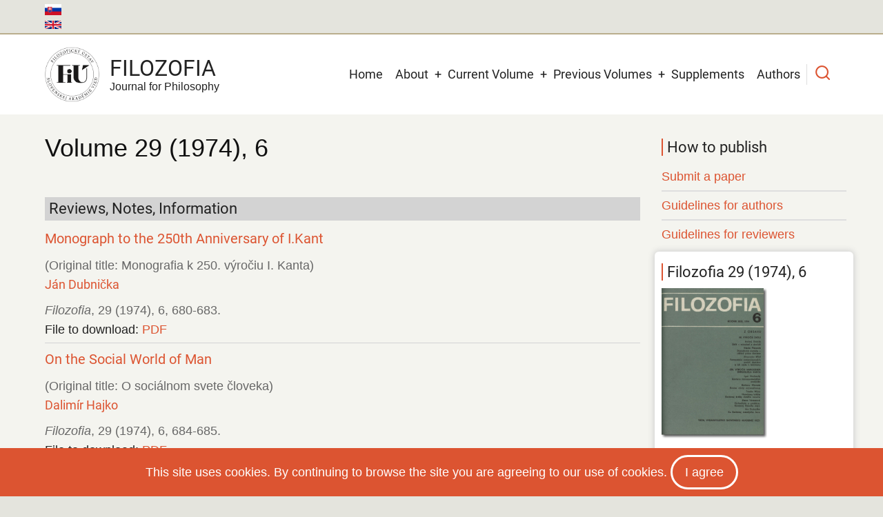

--- FILE ---
content_type: text/html; charset=UTF-8
request_url: https://filozofia.sav.sk/index.php/en/view/type/regular/1974/6/Recenzie%2C%20glosy%2C%20inform%C3%A1cie
body_size: 9887
content:
<!DOCTYPE html>
<html lang="en" dir="ltr">
  <head>
    <meta charset="utf-8" />
<script async src="/sites/default/files/google_analytics/gtag.js?t8zcp1"></script>
<script>window.dataLayer = window.dataLayer || [];function gtag(){dataLayer.push(arguments)};gtag("js", new Date());gtag("set", "developer_id.dMDhkMT", true);gtag("config", "G-QXL7ZFJ8W4", {"groups":"default","page_placeholder":"PLACEHOLDER_page_location","allow_ad_personalization_signals":false});</script>
<meta name="Generator" content="Drupal 10 (https://www.drupal.org)" />
<meta name="MobileOptimized" content="width" />
<meta name="HandheldFriendly" content="true" />
<meta name="viewport" content="width=device-width, initial-scale=1.0" />
<link rel="icon" href="/sites/default/files/Filozofia-journal-favico_0.ico" type="image/vnd.microsoft.icon" />

    <title>View type | Filozofia</title>
        <link rel="preload" as="font" href="/themes/tarapro/fonts/open-sans.woff2" type="font/woff2" crossorigin>
    <link rel="preload" as="font" href="/themes/tarapro/fonts/roboto.woff2" type="font/woff2" crossorigin>
        <link rel="stylesheet" media="all" href="/sites/default/files/css/css_d-JXi_8L3pOafw2ANbPwLFgh1wug5hrMdeJ09c5eOig.css?delta=0&amp;language=en&amp;theme=tarapro&amp;include=eJxlykEOwjAMBdELhfpIkZuYYOHko9gtyu1BbFh0M4unMV44Ilf1glPmIgwpsOQoypa7VOVsOp5OV9riIV2SLw_ptLNLCp78mqBm2NluHut7tj8DzeSOEW4obOlUeTv9unXUw-QDrig53Q" />
<link rel="stylesheet" media="all" href="/sites/default/files/css/css_ztkFG4Mf7WWPcnEqiGba1mE8arXAH3-jFuNGetm4ObU.css?delta=1&amp;language=en&amp;theme=tarapro&amp;include=eJxlykEOwjAMBdELhfpIkZuYYOHko9gtyu1BbFh0M4unMV44Ilf1glPmIgwpsOQoypa7VOVsOp5OV9riIV2SLw_ptLNLCp78mqBm2NluHut7tj8DzeSOEW4obOlUeTv9unXUw-QDrig53Q" />

    <script src="/sites/default/files/js/js_j7MxG7ew3tAyBcXtuVfj1X9fpmc8Uq824uecDxMKwfE.js?scope=header&amp;delta=0&amp;language=en&amp;theme=tarapro&amp;include=eJxLz89Pz0mNT8xLzKksyUwu1k9HE9ApSSxKLCjK10_PyU9KzNEtLqnMycxLhwtnZBUDAK2gGw0"></script>

  <style>
  :root {
  --bg-body: #f4f4ef;
  --color-primary: #d6620e;
  --color-primary-light: #f2e8dd;
  --color-secondary: #a7bd43;
  --dark: #323d47;
  --light: #e5e2dc;
  --border: #dbdbd3;
  --text-color: #4a4a4a;
  --bold-color: #222222;
  }
  .header {
    background-color: #ffffff;
  }
</style><style>
:root {
  /* Theme Colors */
  --color-primary: #dc5431;
  --color-secondary: #a7bd43;
  --color-primary-light: #e2dfd9;
  --bg-body: #f4f4ef;
  --text-color: #676767;
  --bold-color: #222222;
  --light: #f7f7f2;
  --dark: #222222;
  --border: #dedede;
  --shadow: 0 0 8px 1px #cccccc;
  --font-text: "Open Sans", sans-serif;
  --font-heading: "Roboto", sans-serif;
}

body{
	background-color: #e4e4dd;
}

.site-logo {
margin-right: 15px;
}

.main-wrapper {
padding: 20px 10px 50px 10px;	
}

.open-access-img {
  position: absolute;
  
}

@media only screen and (min-width: 320px) and (max-width: 640px) {
  .open-access-img {
   /* visibility: hidden;*/
top: 20%;
left: 180px;
  }
}

 h2 {
  margin-bottom: 1.4rem;
  font-size: 1.4em;
} 

 h3 {
  margin: 0.1em 0 0.5em 0;
  padding-left: 6px;
  font-size: 1.2em;
  font-weight: 400;
  background: #d3d3d3;
  color: #212121;
}

 h4 {
   font-size: 1.1rem;
}

 h5 {
	font-size: 1.0rem;
	text-transform: none;
}

 h5.grid-issue-title {
	font-size: 1.0rem;
	text-transform: none;
        font-weight: 400;
}

h6 {
  margin-bottom: 1.0rem;
} 
 
.sidebar .block {
  margin-bottom: 20px;
  padding: 15px 10px;
  border-radius: 6px;
  background-color: #ffffff;
  -webkit-box-shadow: var(--shadow);
          box-shadow: var(--shadow);
}

.sidebar .block-title {
  color: #222;
}

section#content-top.section {
	padding-top: 10px;
}

/* Úprava h2 a blokov v sidebar menu - začiatok*/
.sidebar h2#block-tarapro-tools-menu {
	background: none;
	font-size: 1.2rem;
	 font-weight: 400;
	 border-left-color: rgb(220, 84, 49);
	 border-left-style: solid;
	border-left-width: 2px;
	padding-left: 6px;
	margin-bottom: 10px;
	 }
	 
nav#block-tarapro-tools {
	background: none;
	 -webkit-box-shadow: none;
	 box-shadow: none;
	 margin-bottom: 0;
	 padding-bottom: 0;
	}

nav#block-tarapro-akopublikovat {
	background: none;
	 -webkit-box-shadow: none;
	 box-shadow: none;
	 margin-bottom: 0;
	 padding-bottom:5px;
	}
/* Úprava h2 v sidebar menu - koniec*/

.sidebar h2#block-tarapro-akopublikovat-menu {
	background: none;
	font-size: 1.2rem;
	 font-weight: 400;
	 border-left-color: rgb(220, 84, 49);
	 border-left-style: solid;
	border-left-width: 2px;
	padding-left: 6px;
	margin-bottom: 10px;
	 }

.sidebar h3.block-title {
	background: none;
	font-size: 1.1rem;
	 font-weight: 400;
}

.sidebar h3.field-content.block-title {
	background: none;
	font-size: 1.2rem;
	 font-weight: 400;
 }
 
.sidebar .block-content {
	font-size: 0.85em;
	line-height: normal;
}

.sidebar .more-link {
	float: right;
}

.sidebar .views-more-link {
	font-weight: italic;
}

.header-top {
  width: 100%;
  margin: 0;
  padding: 0;
   background-color: #e4e4dd;
   -webkit-box-shadow: inset 0 -2px 0 #b9ad8c;
   box-shadow: inset 0 -2px 0 #b9ad8c;
   }

.header-top-container {
  display: flex;
  padding: 6px 0 0 0;
  gap: 0;
  justify-content: space-between;
  align-items: center;
    background-color: #e4e4dd;
    -webkit-box-shadow: inset 0 -2px 0 #b9ad8c;
    box-shadow: inset 0 -2px 0 #b9ad8c;
}

.header-top ul {
  display: flex;
  flex-wrap: wrap;
  gap: 0;
  margin: 0;
  padding: 0;
  list-style: none;
  list-style-type: none;
  display: inline;
}

.header-top ul.links {
	list-style: none;
	display: inline;
}

.header-top ul.links li {
	float: center;
	list-style: none;
	display: inline;
	padding-top:0px;
  margin-right:0px;
  vertical-align: top;
}

img.language-icon.image-field {
	margin-right: 0px;
	padding-top: 0px;
}

.language-switcher-language-url {
	font-size: 16px;
}

.region-primary-menu ul.links {
	list-style: none;
	display: inline;
}

.region-primary-menu ul.links li {
	float: right;
	list-style: none;
	display: inline;
	padding-right: 3px;
  margin-right:3px;
  margin-bottom: 10px;
  vertical-align: top;
}

ul.main-menu > li > a {
  display: block;
  margin: 0;
  padding: 16px 9px;
}

blockquote.field-content {
	font-size: 0.85em;
	border-left: 5px solid lightgrey;
	background: #eee;
}

blockquote:before,
q:before {
  content: none;
  margin-right: 0px;
}

.layout__region--first {
	padding-right: 10px;
}

.layout__region--second {
	padding-left: 10px;
}

.view-row-bottom-line {
	border-bottom: 1px solid #d3d3d3;
	margin-right: 0px;
	padding-bottom: 5px;
	margin-bottom: 8px;
}

/*úprava odkazov pod článkom na inline*/
ul.inline {
	display: inline;
	padding: 0;
}

ul.inline li {
  list-style: none;
  display: inline;
  padding-right: 3px;
  padding-left:3px;
  margin-right:4px;
  padding-top: 2px;
  padding-bottom: 2px;
  background: lightgrey;
}
/*koniec úpravy*/

.views-view-grid .views-field-title {
  padding: 0;
  font-family: "Poppins", sans-serif;
  font-size: 1.2em;
  background: none;
  border: 0;
  -webkit-transition: all 0.6s ease;
  transition: all 0.6s ease;
  text-align: center;
}

.maintenace-page {
	text-align: center;
}

.sidebar .views-row {
	padding-bottom: 5px;
}

.issue-width {
	width: 80px;
}

em.field-content {
	color: #676767;
}

em {
	color: #676767;
}

.button, a.button, button-round, a.button-round {
  margin-bottom: 0.8em;
  padding: 4px 16px;
}

.views-view-grid img.image-field {
  display: block;
  margin-left: auto;
  margin-right: auto;
} 

.citation-bottom {
  margin-bottom: 1.0em;
}

/* Node Content-> Page title. */
.page-title-wrap {
  position: relative;
  width: 100%;
  margin: 0 0 1rem 0;
  padding: 0;
}

.page-title-wrap::before {
  position: absolute;
  content: "";
  display: block;
  top: 0;
  left: 0;
  width: 100%;
  height: 100%;
  background: none;
  z-index: -1;
  -webkit-transform: none;
  transform: none;
  -webkit-transform-origin: none;
          transform-origin: none;
  -webkit-box-shadow: none;
  box-shadow: none;
}

.page-title-wrap h1.page-title {
  margin: 0 0 1.4rem 0;
  font-family: "Poppins", sans-serif;
  font-size: 2em;
  color: #111111;
  text-shadow: none;  
}
   
.label-doi-url {
  font-weight: 400;
} 

th.views-field-bibcite-secondary-title {
width: 20%;
}

td.views-field-bibcite-secondary-title {
width: 20%;
}

th.views-field-author-target-id {
width: 20%;
}

.view-row-center {
  display: flex;
  justify-content: center;
}

.views-element-container {
  margin-bottom:15px;
}

.footer-block {
	font-size: 0.85rem;
	line-height: 1.4;
}

.footer-block h4 {
	font-size: 1.1rem;
}

.footer-block h5 {
	font-size: 0.85rem;
}

.footer-bottom-middle-right {
	font-size: 0.85rem;
}

.footer-bottom {
	font-size: 0.85rem;
}

.page-tabs a {
  border-right: 3px solid #f4f4ef;
  margin-bottom: 3px;
  color: #676767;
}

.active-page-tab a, 
.page-tabs a:hover {
  background-color: #cdcdcd;
  color: #ffffff;
}

.sidebar h2.block-title  {
  margin-bottom: 10px;
}

ul.platforms li {
background-color: white;
padding: 0;
}

img.image-field  {
margin-bottom: 8px;
}

ul.nobullet {
list-style-type: none;
}
</style>
  </head>
  <body class="inner-page path-view one-sidebar sidebar-right user-guest">
  <div class="loader"></div>
        <a href="#main-content" class="visually-hidden focusable">
      Skip to main content
    </a>
    
      <div class="dialog-off-canvas-main-canvas" data-off-canvas-main-canvas>
      <div class="header-top">
  <div class="container">
    <div class="header-top-container">
              <div class="header-top-left header-top-block">
            <div class="block-region region-header-top">
    <div class="language-switcher-language-url settings-tray-editable block" id="block-tarapro-prepinacjazykov" role="navigation" data-drupal-settingstray="editable">
  
    
  <div class="block-content">
      <ul class="links"><li hreflang="sk" data-drupal-link-system-path="view/type/regular/1974/6/Recenzie, glosy, informácie"><a href="/index.php/sk/view/type/regular/1974/6/Recenzie%2C%20glosy%2C%20inform%C3%A1cie" class="language-link" hreflang="sk" data-drupal-link-system-path="view/type/regular/1974/6/Recenzie, glosy, informácie">    <img class="language-icon image-field" src="/modules/contrib/languageicons/flags/sk.png" width="24" height="18" alt="Slovenčina" title="Slovenčina" loading="lazy" />

</a></li><li hreflang="en" data-drupal-link-system-path="view/type/regular/1974/6/Recenzie, glosy, informácie" class="is-active" aria-current="page"><a href="/index.php/en/view/type/regular/1974/6/Recenzie%2C%20glosy%2C%20inform%C3%A1cie" class="language-link is-active" hreflang="en" data-drupal-link-system-path="view/type/regular/1974/6/Recenzie, glosy, informácie" aria-current="page">    <img class="language-icon image-field" src="/modules/contrib/languageicons/flags/en.png" width="24" height="18" alt="English" title="English" loading="lazy" />

</a></li></ul>
    </div>
</div>
  </div>

        </div> <!--/.header-top-left -->
                </div> <!--/.header-top-container -->
  </div> <!--/.container -->
</div> <!--/.header-top -->
<header class="header">
  <div class="container">
    <div class="header-container">
          <div class="site-branding">
          <div class="block-region region-site-branding">
    <div id="block-tarapro-branding" class="block">
  
    
  <div class="block-content">
  <div class="site-brand">
  		<div class="site-logo">
         <a href="/index.php/en" title="Home" rel="home">
            <img src="/sites/default/files/FiU-SK-web-2024.png" alt="Home" />
         </a>
	 </div>
        <div class="site-name-slogan">
               <div class="site-name">
            <a href="/index.php/en" title="Home" rel="home">Filozofia</a>
         </div>
                     <div class="site-slogan">Journal for Philosophy</div>
         </div>
   </div>
  </div>
</div>
  </div>

      </div>
    <div class="header-right">
<!-- Start: primary menu region -->
<div class="mobile-menu">
  <span></span>
  <span></span>
  <span></span>
</div>
<div class="primary-menu-wrapper">
<div class="menu-wrap">
<div class="close-mobile-menu"><i class="icon-close" aria-hidden="true"></i></div>
  <div class="block-region region-primary-menu">
    <nav  id="block-tarapro-main-menu" class="block block-menu navigation menu-main" aria-labelledby="block-tarapro-main-menu-menu" role="navigation">
            
  <h2 class="visually-hidden block-title" id="block-tarapro-main-menu-menu">Main navigation</h2>
  
      
              <ul class="main-menu menu">
                    <li class="menu-item main-menu-item menu-item-level-1">
                <a href="/index.php/en" data-drupal-link-system-path="&lt;front&gt;">Home</a>

              </li>
                <li class="menu-item main-menu-item menu-item-level-1 expanded menu-item-has-children">
                <a href="/index.php/en/about-journal" data-drupal-link-system-path="node/2">About</a>

                                <ul class="submenu">
                    <li class="menu-item main-menu-item menu-item-level-2">
                <a href="/index.php/en/editorial-board" data-drupal-link-system-path="editorial-board">Advisory Board</a>

              </li>
                <li class="menu-item main-menu-item menu-item-level-2">
                <a href="/index.php/en/editorial-office" data-drupal-link-system-path="node/14">Editorial Office</a>

              </li>
                <li class="menu-item main-menu-item menu-item-level-2">
                <a href="/index.php/en/code-ethics" data-drupal-link-system-path="node/4">Code of Ethics</a>

              </li>
                <li class="menu-item main-menu-item menu-item-level-2">
                <a href="/index.php/en/editorial-process" data-drupal-link-system-path="node/5">Editorial Process</a>

              </li>
                <li class="menu-item main-menu-item menu-item-level-2">
                <a href="https://journals.savba.sk/index.php/filozofia">Editorial System</a>

              </li>
                <li class="menu-item main-menu-item menu-item-level-2">
                <a href="/index.php/en/distribution" data-drupal-link-system-path="node/9">Distribution</a>

              </li>
        </ul>
  
              </li>
                <li class="menu-item main-menu-item menu-item-level-1 expanded menu-item-has-children">
                <a href="/index.php/en/current/volume" data-drupal-link-system-path="current/volume">Current Volume</a>

                                <ul class="submenu">
                    <li class="menu-item main-menu-item menu-item-level-2">
                <a href="/index.php/en/current/issue" data-drupal-link-system-path="current/issue">Current Issue</a>

              </li>
                <li class="menu-item main-menu-item menu-item-level-2">
                <a href="/index.php/en/previous/issue" data-drupal-link-system-path="previous/issue">Previous Issue</a>

              </li>
                <li class="menu-item main-menu-item menu-item-level-2">
                <a href="/index.php/en/previous/volume" data-drupal-link-system-path="previous/volume">Previous Volume</a>

              </li>
        </ul>
  
              </li>
                <li class="menu-item main-menu-item menu-item-level-1 expanded menu-item-has-children">
                <a href="/index.php/en/previous/volumes" data-drupal-link-system-path="previous/volumes">Previous Volumes</a>

                                <ul class="submenu">
                    <li class="menu-item main-menu-item menu-item-level-2">
                <a href="/index.php/en/search/year/issue" data-drupal-link-system-path="search/year/issue">Search Year/Issue</a>

              </li>
                <li class="menu-item main-menu-item menu-item-level-2 expanded menu-item-has-children">
                <a href="/index.php/en/filozofia/previous/volumes" data-drupal-link-system-path="filozofia/previous/volumes">Filozofia (1966 - 2024)</a>

                                <ul class="submenu">
                    <li class="menu-item main-menu-item menu-item-level-3">
                <a href="/index.php/en/view/volumes/2016/2020" data-drupal-link-system-path="view/volumes/2016/2020">Volumes 2016-2020</a>

              </li>
                <li class="menu-item main-menu-item menu-item-level-3">
                <a href="/index.php/en/view/volumes/2011/2015" data-drupal-link-system-path="view/volumes/2011/2015">Volumes 2011-2015</a>

              </li>
                <li class="menu-item main-menu-item menu-item-level-3">
                <a href="/index.php/en/view/volumes/2006/2010" data-drupal-link-system-path="view/volumes/2006/2010">Volumes 2006-2010</a>

              </li>
                <li class="menu-item main-menu-item menu-item-level-3">
                <a href="/index.php/en/view/volumes/2001/2005" data-drupal-link-system-path="view/volumes/2001/2005">Volumes 2001-2005</a>

              </li>
                <li class="menu-item main-menu-item menu-item-level-3">
                <a href="/index.php/en/view/volumes/1996/2000" data-drupal-link-system-path="view/volumes/1996/2000">Volumes 1996-2000</a>

              </li>
                <li class="menu-item main-menu-item menu-item-level-3">
                <a href="/index.php/en/view/volumes/1991/1995" data-drupal-link-system-path="view/volumes/1991/1995">Volumes 1991-1995</a>

              </li>
                <li class="menu-item main-menu-item menu-item-level-3">
                <a href="/index.php/en/view/volumes/1981/1990" data-drupal-link-system-path="view/volumes/1981/1990">Volumes 1981-1990</a>

              </li>
                <li class="menu-item main-menu-item menu-item-level-3">
                <a href="/index.php/en/view/volumes/1971/1980" data-drupal-link-system-path="view/volumes/1971/1980">Volumes 1971-1980</a>

              </li>
                <li class="menu-item main-menu-item menu-item-level-3">
                <a href="/index.php/en/view/volumes/1966/1970" data-drupal-link-system-path="view/volumes/1966/1970">Volumes 1966-1970</a>

              </li>
        </ul>
  
              </li>
                <li class="menu-item main-menu-item menu-item-level-2">
                <a href="/index.php/en/view/volumes/1961/1965" data-drupal-link-system-path="view/volumes/1961/1965">Otázky marxistickej filozofie (1961 - 1965)</a>

              </li>
                <li class="menu-item main-menu-item menu-item-level-2">
                <a href="/index.php/en/view/volumes/1956/1960" data-drupal-link-system-path="view/volumes/1956/1960">Slovenský filozofický časopis (1956 - 1960)</a>

              </li>
                <li class="menu-item main-menu-item menu-item-level-2">
                <a href="/index.php/en/view/volumes/1953/1955" data-drupal-link-system-path="view/volumes/1953/1955">Filozofický časopis   (1953 - 1955)</a>

              </li>
                <li class="menu-item main-menu-item menu-item-level-2">
                <a href="/index.php/en/view/volumes/1950/1952" data-drupal-link-system-path="view/volumes/1950/1952">Filozofický sborník SAVU (1950 - 1952)</a>

              </li>
                <li class="menu-item main-menu-item menu-item-level-2">
                <a href="/index.php/en/view/volumes/1946/1949" data-drupal-link-system-path="view/volumes/1946/1949">Philosophica Slovaca (1946 - 1949)</a>

              </li>
                <li class="menu-item main-menu-item menu-item-level-2">
                <a href="https://digitalnakniznica.cvtisr.sk/browse" target="_blank">CVTI Digital Library</a>

              </li>
        </ul>
  
              </li>
                <li class="menu-item main-menu-item menu-item-level-1">
                <a href="/index.php/en/view/supplements" data-drupal-link-system-path="view/supplements">Supplements</a>

              </li>
                <li class="menu-item main-menu-item menu-item-level-1">
                <a href="/index.php/en/browse/authors" data-drupal-link-system-path="browse/authors">Authors</a>

              </li>
        </ul>
  


  </nav>

  </div>

</div>
</div>
<!-- End: primary menu region -->
<div class="full-page-search">
<div class="search-icon"><i class="icon-search" aria-hidden="true"></i></div> <!--/.search icon -->
<div class="search-box">
  <div class="search-box-close"></div>
  <div class="search-box-content">
      <div class="block-region region-search-box">
    <div class="views-exposed-form settings-tray-editable block" data-drupal-selector="views-exposed-form-references-search-page-5" id="block-tarapro-exposedformreferences-searchpage-5" data-drupal-settingstray="editable">
  
    
  <div class="block-content">
      <form action="/index.php/en/search/simple" method="get" id="views-exposed-form-references-search-page-5" accept-charset="UTF-8">
  <div class="js-form-item form-item form-type-textfield js-form-type-textfield form-item-populate js-form-item-populate form-no-label">
        <input data-drupal-selector="edit-populate" type="text" id="edit-populate" name="populate" value="" size="30" maxlength="128" class="form-text" />

        </div>
<div data-drupal-selector="edit-actions" class="form-actions js-form-wrapper form-wrapper" id="edit-actions"><input data-drupal-selector="edit-submit-references-search" type="submit" id="edit-submit-references-search" value="Search" class="button js-form-submit form-submit" />
</div>


</form>

    </div>
</div>
  </div>

  </div>
  <div class="search-box-close"></div>
</div><!--/search-box-->
</div> <!--/.full-page-search -->
 <!--/end if for page.search_box -->
   <!--/end if for animated_sidebar_option -->
</div> <!--/.header-right -->
  </div> <!--/.header-container -->
  </div> <!--/.container -->
</header><!-- /.header -->
<!-- End: Header -->
<!-- Start: highlighted -->
<div id="highlighted">
   <div class="container">
        <div class="block-region region-highlighted">
    <div data-drupal-messages-fallback class="hidden"></div>

  </div>

   </div>
</div>
<!-- End: highlighted -->
<div id="main-wrapper" class="main-wrapper">
  <div class="container">
    <div class="main-container">
      <main id="main" class="page-content">
        <a id="main-content" tabindex="-1"></a>                  <div class="block-region region-content">
    <div id="block-tarapro-content" class="block">
  
    
  <div class="block-content">
        <div class="layout layout--onecol">
    <div  class="layout__region layout__region--content">
      <div class="views-element-container block">
  
    
  <div class="block-content">
      <div><div class="view view-references-issues-en view-display-id-block_6 js-view-dom-id-8a98d81098340a2cb511c2440232b0d805d051db66677811cc71d3a59dc996cf">
  
  
  

  
    
      <div class="view-content">
          <div class="views-row"><div class="views-field views-field-bibcite-year"><div class="field-content page-title-wrap"><h1 class="page-title">Volume 29 (1974), 6<br></h1></div></div></div>

    </div>
  
      
  
  </div>
</div>

    </div>
</div><div class="views-element-container block">
  
    
  <div class="block-content">
      <div><div class="view view-references-articles-en view-display-id-block_11 js-view-dom-id-b3b4c80653a75bfafa78d98d5b1c2000c3f345dec74972ec56df411bc720c553">
  
  
  

  
    
      <div class="view-content">
        <h3>Reviews, Notes, Information</h3>
    <div class="view-row-bottom-line views-row"><div class="views-field views-field-bibcite-translated-title"><h4 class="field-content"><a href="/index.php/en/view/details/regular/1974/6/5443">Monograph to the 250th Anniversary of I.Kant</a></h4></div><div class="views-field views-field-title">(Original title: Monografia k 250. výročiu I. Kanta)</div><div class="views-field views-field-author-target-id"><h5 class="field-content"><a href="/index.php/en/view/author/442">Ján Dubnička</a></h5></div><span class="views-field views-field-bibcite-secondary-title"><em class="field-content">Filozofia</em></span>, <span class="views-field views-field-bibcite-volume"><span class="field-content">29 (1974)</span></span>, <span class="views-field views-field-bibcite-issue"><span class="field-content">6</span></span>, <span class="views-field views-field-bibcite-pages"><span class="field-content">680-683.</span></span><div class="views-field views-field-bibcite-url"><strong class="views-label views-label-bibcite-url label-doi-url">File to download: </strong><span class="field-content"><a href="http://www.filozofia.sav.sk/sites/default/files/doc/filozofia/1974/6/680-683.pdf" target="_blank">PDF</a></span></div></div>
    <div class="view-row-bottom-line views-row"><div class="views-field views-field-bibcite-translated-title"><h4 class="field-content"><a href="/index.php/en/view/details/regular/1974/6/5444">On the Social World of Man</a></h4></div><div class="views-field views-field-title">(Original title: O sociálnom svete človeka)</div><div class="views-field views-field-author-target-id"><h5 class="field-content"><a href="/index.php/en/view/author/275">Dalimír Hajko</a></h5></div><span class="views-field views-field-bibcite-secondary-title"><em class="field-content">Filozofia</em></span>, <span class="views-field views-field-bibcite-volume"><span class="field-content">29 (1974)</span></span>, <span class="views-field views-field-bibcite-issue"><span class="field-content">6</span></span>, <span class="views-field views-field-bibcite-pages"><span class="field-content">684-685.</span></span><div class="views-field views-field-bibcite-url"><strong class="views-label views-label-bibcite-url label-doi-url">File to download: </strong><span class="field-content"><a href="http://www.filozofia.sav.sk/sites/default/files/doc/filozofia/1974/6/684-685.pdf" target="_blank">PDF</a></span></div></div>
    <div class="view-row-bottom-line views-row"><div class="views-field views-field-bibcite-translated-title"><h4 class="field-content"><a href="/index.php/en/view/details/regular/1974/6/5445">A Stimulative Work on Individuality and One’s Native Land</a></h4></div><div class="views-field views-field-title">(Original title: Podnetná práca o individualite a vlasti)</div><div class="views-field views-field-author-target-id"><h5 class="field-content"><a href="/index.php/en/view/author/698">Raisa Kopsová</a></h5></div><span class="views-field views-field-bibcite-secondary-title"><em class="field-content">Filozofia</em></span>, <span class="views-field views-field-bibcite-volume"><span class="field-content">29 (1974)</span></span>, <span class="views-field views-field-bibcite-issue"><span class="field-content">6</span></span>, <span class="views-field views-field-bibcite-pages"><span class="field-content">685-688.</span></span><div class="views-field views-field-bibcite-url"><strong class="views-label views-label-bibcite-url label-doi-url">File to download: </strong><span class="field-content"><a href="http://www.filozofia.sav.sk/sites/default/files/doc/filozofia/1974/6/685-688.pdf" target="_blank">PDF</a></span></div></div>

    </div>
  
      
  
  </div>
</div>

    </div>
</div><div class="block">
  
    
  <div class="block-content">
      
            <div class="field field--name-body field--type-text-with-summary field--label-hidden field-item"><p><a class="button-round" href="javascript:window.history.back();">Back</a></p></div>
      
    </div>
</div>
    </div>
  </div>

    </div>
</div>
  </div>

              </main>
            <!-- Start: Right Sidebar -->  
<div id="sidebar-right" class="sidebar">
   <aside class="sidebar-right" role="complementary">
        <div class="block-region region-sidebar-second">
    <nav  id="block-tarapro-akopublikovat" class="block block-menu navigation menu-submit-guidelines" aria-labelledby="block-tarapro-akopublikovat-menu" role="navigation">
      
  <h2 class="block-title" id="block-tarapro-akopublikovat-menu">How to publish</h2>
  
      
              <ul class="menu">
                          <li class="menu-item menu-item-level-1">
                    <a href="https://journals.savba.sk/index.php/filozofia/about/submissions" target="_blank">Submit a paper</a>

                  </li>
                      <li class="menu-item menu-item-level-1">
                    <a href="/en/guidelines-authors" data-drupal-link-system-path="node/7">Guidelines for authors</a>

                  </li>
                      <li class="menu-item menu-item-level-1">
                    <a href="/en/guidelines-reviewers" data-drupal-link-system-path="node/8">Guidelines for reviewers</a>

                  </li>
          </ul>
  


  </nav>
<div class="views-element-container settings-tray-editable block" id="block-tarapro-views-block-references-issues-block-27" data-drupal-settingstray="editable">
  
    
  <div class="block-content">
      <div><div class="view view-references-issues view-display-id-block_27 js-view-dom-id-d40daa2578bde83b5da6ab72baba59a5d091191f487aa6f5f3c704bc7f08162f">
  
  
  

  
    
      <div class="view-content">
          <div class="views-row"><div class="views-field views-field-title"><h3 class="field-content block-title">Filozofia 29 (1974), 6</h3></div><div class="views-field views-field-field-cover-image"><div class="field-content"><a href="/index.php/en/view/issue/regular/1974/6">    <img loading="eager" srcset="/sites/default/files/styles/medium/public/2023-05/filozofia-1974-6-web.jpg?itok=ZzacNJCH 1x" width="153" height="220" src="/sites/default/files/styles/medium/public/2023-05/filozofia-1974-6-web.jpg?itok=ZzacNJCH" alt="" class="image-field" />


</a></div></div></div>

    </div>
  
      
  
  </div>
</div>

    </div>
</div><div class="views-element-container settings-tray-editable block" id="block-tarapro-views-block-references-articles-en-block-12" data-drupal-settingstray="editable">
  
    
  <div class="block-content">
      <div><div class="view view-references-articles-en view-display-id-block_12 js-view-dom-id-284184ae092f41f887e7933156604fc7addf5d7cc4312e74b99c6f3b603b5e07">
  
  
  

  
    
      <div class="view-content">
      <div class="item-list">
  
  <ul>

          <li><div class="views-field views-field-bibcite-custom2"><span class="field-content"><a href="/index.php/en/view/type/regular/1974/6/State%20a%20diskusie%20-%2050.%20v%C3%BDro%C4%8Die%20DAVu">Papers and Discussions - The 50th Anniversary of DAV</a></span></div></li>
          <li><div class="views-field views-field-bibcite-custom2"><span class="field-content"><a href="/index.php/en/view/type/regular/1974/6/State%20a%20diskusie%20-%20250.%20v%C3%BDro%C4%8Die%20narodenia%20Immanuela%20Kanta">Papers and Discussions - The 50th Anniversary of Immanuel Kant&#039;s Birth</a></span></div></li>
          <li><div class="views-field views-field-bibcite-custom2"><span class="field-content"><a href="/index.php/en/view/type/regular/1974/6/Rozh%C4%BEady">Views</a></span></div></li>
          <li><div class="views-field views-field-bibcite-custom2"><span class="field-content"><a href="/index.php/en/view/type/regular/1974/6/Z%20vedeck%C3%A9ho%20%C5%BEivota">From Scientific Life</a></span></div></li>
          <li><div class="views-field views-field-bibcite-custom2"><span class="field-content"><a href="/index.php/en/view/type/regular/1974/6/Recenzie%2C%20glosy%2C%20inform%C3%A1cie">Reviews, Notes, Information</a></span></div></li>
    
  </ul>

</div>

    </div>
  
      
  
  </div>
</div>

    </div>
</div><div class="views-element-container settings-tray-editable block" id="block-tarapro-views-block-references-articles-en-block-5" data-drupal-settingstray="editable">
  
      <h2 class="block-title">All Issues in Volume</h2>
    
  <div class="block-content">
      <div><div class="view view-references-articles-en view-display-id-block_5 js-view-dom-id-deb733e87a4ca56d0b1cf48b1c88f042db0b91071733cc5c46928b72f59d02ca">
  
  
  

  
    
      <div class="view-content">
          <div class="views-view-grid vertical cols-2 clearfix">
            <div class="views-col clearfix col-1">
                  <div class="issues-in-volume views-row row-1"><span class="views-field views-field-bibcite-issue"><div class="field-content issue-width"><a href="/index.php/en/view/issue/regular/1974/1">Issue 1</a></div></span></div>
                  <div class="issues-in-volume views-row row-2"><span class="views-field views-field-bibcite-issue"><div class="field-content issue-width"><a href="/index.php/en/view/issue/regular/1974/2">Issue 2</a></div></span></div>
                  <div class="issues-in-volume views-row row-3"><span class="views-field views-field-bibcite-issue"><div class="field-content issue-width"><a href="/index.php/en/view/issue/regular/1974/3">Issue 3</a></div></span></div>
              </div>
          <div class="views-col clearfix col-2">
                  <div class="issues-in-volume views-row row-1"><span class="views-field views-field-bibcite-issue"><div class="field-content issue-width"><a href="/index.php/en/view/issue/regular/1974/4">Issue 4</a></div></span></div>
                  <div class="issues-in-volume views-row row-2"><span class="views-field views-field-bibcite-issue"><div class="field-content issue-width"><a href="/index.php/en/view/issue/regular/1974/5">Issue 5</a></div></span></div>
                  <div class="issues-in-volume views-row row-3"><span class="views-field views-field-bibcite-issue"><div class="field-content issue-width"><a href="/index.php/en/view/issue/regular/1974/6">Issue 6</a></div></span></div>
              </div>
      </div>

    </div>
  
      
  
  </div>
</div>

    </div>
</div><div class="views-element-container settings-tray-editable block" id="block-tarapro-views-block-references-issues-en-block-19" data-drupal-settingstray="editable">
  
      <h2 class="block-title">Current Issue</h2>
    
  <div class="block-content">
      <div><div class="view view-references-issues-en view-display-id-block_19 js-view-dom-id-7f2604ce91e4e33758ab4d793755cc352ba14fa619fbef5d62b831cb955e6c0c">
  
  
  

  
    
      <div class="view-content">
          <div class="views-row"><div class="views-field views-field-title"><h5 class="field-content"><a href="/index.php/en/current/issue">Filozofia 80 (2025), 6</a></h5></div><div class="views-field views-field-field-cover-image"><div class="field-content"><a href="/index.php/en/current/issue">    <img loading="eager" srcset="/sites/default/files/styles/medium/public/2025-12/filozofia-2025-6-web.png?itok=mjvuReK6 1x" width="154" height="220" src="/sites/default/files/styles/medium/public/2025-12/filozofia-2025-6-web.png?itok=mjvuReK6" alt="" class="image-field" />


</a></div></div></div>

    </div>
  
      
  
  </div>
</div>

    </div>
</div><div id="block-tarapro-socialmedialinks" class="settings-tray-editable block-social-media-links block" data-drupal-settingstray="editable">
  
    
  <div class="block-content">
      

<ul class="social-media-links--platforms platforms inline horizontal">
      <li>
      <a class="social-media-link-icon--facebook" href="https://www.facebook.com/filozofickyustavsav/"  target="_blank" rel="nofollow" >
        <img src="/libraries/elegantthemes/PNG/facebook.png" alt="" class="image-field" />

      </a>

          </li>
      <li>
      <a class="social-media-link-icon--instagram" href="https://www.instagram.com/filozofickyustavsav/"  target="_blank" rel="nofollow" >
        <img src="/libraries/elegantthemes/PNG/instagram.png" alt="" class="image-field" />

      </a>

          </li>
  </ul>

    </div>
</div>
  </div>

   </aside>
</div><!-- End: Right Sidebar -->  
    </div>   </div> </div><section id="last-section"></section>
<!-- Start: Footer -->
<footer id="footer">
  <div class="footer">
    <div class="container">
    <!-- /footer-top -->
         <section class="footer-blocks">
                  <div class="footer-block">
              <div class="block-region region-footer-first">
    <div id="block-tarapro-kontaktsk" class="settings-tray-editable block" data-drupal-settingstray="editable">
  
    
  <div class="block-content">
      
            <div class="field field--name-body field--type-text-with-summary field--label-hidden field-item"><h4>Contact</h4>

<p>Institute of Philosophy SAS, v.v.i.<br>
Filozofia Editorial Office<br>
Klemensova 19<br>
811 09 Bratislava 1<br>
Slovak Republic<br>
Tel.: +4212 5292 1215<br>
E-mail:&nbsp;<a href="mailto:redakcia.filozofia@savba.sk">redakcia.filozofia@savba.sk</a></p>

<h5>Address for correspondence</h5>

<p>Filozofický ústav SAV, v. v. i.<br>
Filozofia Editorial Office<br>
P. O. Box 3364<br>
813 64 Bratislava<br>
Slovak Republic</p></div>
      
    </div>
</div>
  </div>

          </div>
        <!--/footer-first -->
                  <div class="footer-block">
              <div class="block-region region-footer-second">
    <div id="block-tarapro-vydavatelsk" class="settings-tray-editable block" data-drupal-settingstray="editable">
  
    
  <div class="block-content">
      
            <div class="field field--name-body field--type-text-with-summary field--label-hidden field-item"><h4>Publisher</h4>

<p>Institute of Philosophy SAS, v.v.i.<br>
Klemensova 19<br>
811 09 Bratislava 1<br>
Slovak Republic<br>
Tel.: +4212 5292 1215<br>
E-mail:&nbsp;<a href="mailto:sekretariat.fiu@savba.sk">sekretariat.fiu@savba.sk</a><br>
IČO: 00166995<br>
DIČ: 2020794149</p>

<h5>Address for correspondence</h5>

<p>Institute of Philosophy SAS, v.v.i.<br>
P. O. Box 3364<br>
Slovak Republic<br>
813 64 Bratislava</p></div>
      
    </div>
</div>
  </div>

          </div>
        <!--/footer-second -->
                  <div class="footer-block">
              <div class="block-region region-footer-third">
    <div id="block-tarapro-distribuciask" class="settings-tray-editable block" data-drupal-settingstray="editable">
  
    
  <div class="block-content">
      
            <div class="field field--name-body field--type-text-with-summary field--label-hidden field-item"><h4>Distribution</h4>

<h5>Distribution in Slovakia</h5>

<p>ARES, spol. s&nbsp;r. o.<br>
Elektrárenská 12091<br>
831 04 Bratislava 3<br>
Tel.: +4212 4341 4664<br>
E-mail:&nbsp;<a href="mailto:ares@ares.sk">ares@ares.sk</a></p>

<h5>Distribution abroad</h5>

<p>KUBON and SAGNER<br>
Buchexport-Import GmbH<br>
803 28 München, Germany<br>
Tel.: 0049 89 54 218 142<br>
E-mail:&nbsp;<a href="mailto:postmaster@kubon-sagner.de">postmaster@kubon-sagner.de</a></p></div>
      
    </div>
</div>
  </div>

          </div>
        <!--/footer-third -->
                  <div class="footer-block">
              <div class="block-region region-footer-fourth">
    <div id="block-tarapro-predplatnesk" class="settings-tray-editable block" data-drupal-settingstray="editable">
  
    
  <div class="block-content">
      
            <div class="field field--name-body field--type-text-with-summary field--label-hidden field-item"><h4>Print version subscription fees</h4>

<p>Single issue: €5<br>
Yearly subscription: €30<br>
(excluding postage)</p>

<p>&nbsp;</p>

<h5>ISSN 2585-7061 (online)<br>
ISSN 0046-385X (print version)<br>
EV 3290/0</h5></div>
      
    </div>
</div>
  </div>

          </div>
        <!--/footer-fourth -->
     </section> <!--/footer-blocks -->
          <section class="footer-bottom-middle">
              <div class="copyright">
                        <div class="block-region region-copyright">
    <div id="block-tarapro-copyrightsken" class="settings-tray-editable block" data-drupal-settingstray="editable">
  
    
  <div class="block-content">
      
            <div class="field field--name-body field--type-text-with-summary field--label-hidden field-item"><div style="float: left; font-size: 0.85rem">© Institute of Philosophy of the Slovak Academy of Sciences, v. v. i.</div>
</div>
      
    </div>
</div>
  </div>

           <!-- end if copyright_text_custom -->
        </div><!-- /copyright -->
      <!-- end if for copyright -->
      <!-- end if social_icons_footer_option -->
    </section><!-- /footer-bottom-middle -->
        <div class="footer-bottom">
        <div class="block-region region-footer-bottom">
    <div id="block-tarapro-cclicensesk" class="settings-tray-editable block" data-drupal-settingstray="editable">
  
    
  <div class="block-content">
      
            <div class="field field--name-body field--type-text-with-summary field--label-hidden field-item"><center>This webpage is licensed under the <a href="http://creativecommons.org/licenses/by-nc/4.0/" rel="license" target="_blank">Creative Commons Attribution-NonCommercial 4.0 International License</a><br>
<a href="http://creativecommons.org/licenses/by-nc/4.0/" rel="license" target="_blank"><img alt="Licencia Creative Commons" src="https://i.creativecommons.org/l/by-nc/4.0/88x31.png" style="border-width:0"></a></center>
</div>
      
    </div>
</div>
  </div>

    </div> <!--/.footer-bottom -->
  <!-- end condition for footer_bottom -->
    </div><!-- /.container -->
  </div> <!--/.footer -->
</footer>
  <!-- Start Cookie Alert -->
<div class="cookiealert" role="alert">
  <div class="container">    
              <p>This site uses cookies. By continuing to browse the site you are agreeing to our use of cookies.
        <button type="button" class="acceptcookies" aria-label="Close">I agree</button></p>
        </div>
</div>
<!-- End Cookie Alert -->
<div class="scrolltop"><i class="icon-arrow-up" aria-hidden="true"></i></div>
<!-- End: Footer -->
<style>
.im {
  display: none;
}
</style>
<style>
.fab {
  display: none;
}
</style>

  </div>

    
  
    <script type="application/json" data-drupal-selector="drupal-settings-json">{"path":{"baseUrl":"\/index.php\/","pathPrefix":"en\/","currentPath":"view\/type\/regular\/1974\/6\/Recenzie, glosy, inform\u00e1cie","currentPathIsAdmin":false,"isFront":false,"currentLanguage":"en"},"pluralDelimiter":"\u0003","suppressDeprecationErrors":true,"google_analytics":{"account":"G-QXL7ZFJ8W4","trackOutbound":true,"trackMailto":true,"trackTel":true,"trackDownload":true,"trackDownloadExtensions":"7z|aac|arc|arj|asf|asx|avi|bin|csv|doc(x|m)?|dot(x|m)?|exe|flv|gif|gz|gzip|hqx|jar|jpe?g|js|mp(2|3|4|e?g)|mov(ie)?|msi|msp|pdf|phps|png|ppt(x|m)?|pot(x|m)?|pps(x|m)?|ppam|sld(x|m)?|thmx|qtm?|ra(m|r)?|sea|sit|tar|tgz|torrent|txt|wav|wma|wmv|wpd|xls(x|m|b)?|xlt(x|m)|xlam|xml|z|zip"},"ajaxTrustedUrl":{"\/index.php\/en\/search\/simple":true},"user":{"uid":0,"permissionsHash":"12936aea5b9319969c3846c57cbc55a753d20bf7d1e4468c31789345f466f96b"}}</script>
<script src="/sites/default/files/js/js_8j3Rir0vnNq-EQ1XJRCamRzeoStU4Ih6p9cYQ5o-gt8.js?scope=footer&amp;delta=0&amp;language=en&amp;theme=tarapro&amp;include=eJxLz89Pz0mNT8xLzKksyUwu1k9HE9ApSSxKLCjK10_PyU9KzNEtLqnMycxLhwtnZBUDAK2gGw0"></script>

<script>
jQuery(window).on("load", function () {
  if (jQuery(window).width() > 767) {
    var footerheight = jQuery("#footer").outerHeight(true);
    jQuery("#last-section").css("height", footerheight);
  }
});
</script>
<style>
@media screen and (min-width: 768px) {
#footer {
  position: fixed;
  right: 0;
  bottom: 0;
  left: 0;
  z-index: 0;
}
}
</style>
<script type="text/javascript">
  jQuery(document).ready(function() {
    jQuery(".loader").fadeOut( 'slow' );
  });
</script>

  </body>
</html>
